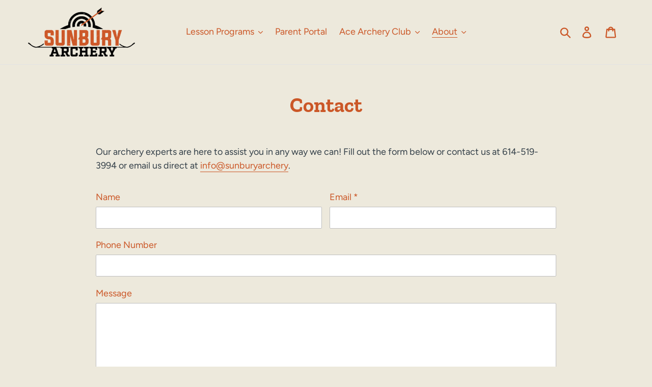

--- FILE ---
content_type: text/javascript
request_url: https://www.sunburyarchery.com/cdn/shop/t/3/assets/bta-widgets-bootstrap.min.js?v=45931621830079316881646759106
body_size: 6622
content:
!function(t,e){if("object"==typeof exports&&"object"==typeof module)module.exports=e();else if("function"==typeof define&&define.amd)define([],e);else{var n=e();for(var r in n)("object"==typeof exports?exports:t)[r]=n[r]}}(self,(function(){return function(){var t={168:function(t,e,n){"use strict";n.r(e),n.d(e,{Headers:function(){return l},Request:function(){return g},Response:function(){return E},DOMException:function(){return C},fetch:function(){return O}});var r="URLSearchParams"in self,o="Symbol"in self&&"iterator"in Symbol,i="FileReader"in self&&"Blob"in self&&function(){try{return new Blob,!0}catch(t){return!1}}(),a="FormData"in self,s="ArrayBuffer"in self;if(s)var c=["[object Int8Array]","[object Uint8Array]","[object Uint8ClampedArray]","[object Int16Array]","[object Uint16Array]","[object Int32Array]","[object Uint32Array]","[object Float32Array]","[object Float64Array]"],u=ArrayBuffer.isView||function(t){return t&&c.indexOf(Object.prototype.toString.call(t))>-1};function d(t){if("string"!=typeof t&&(t=String(t)),/[^a-z0-9\-#$%&'*+.^_`|~]/i.test(t))throw new TypeError("Invalid character in header field name");return t.toLowerCase()}function f(t){return"string"!=typeof t&&(t=String(t)),t}function p(t){var e={next:function(){var e=t.shift();return{done:void 0===e,value:e}}};return o&&(e[Symbol.iterator]=function(){return e}),e}function l(t){this.map={},t instanceof l?t.forEach((function(t,e){this.append(e,t)}),this):Array.isArray(t)?t.forEach((function(t){this.append(t[0],t[1])}),this):t&&Object.getOwnPropertyNames(t).forEach((function(e){this.append(e,t[e])}),this)}function h(t){if(t.bodyUsed)return Promise.reject(new TypeError("Already read"));t.bodyUsed=!0}function y(t){return new Promise((function(e,n){t.onload=function(){e(t.result)},t.onerror=function(){n(t.error)}}))}function m(t){var e=new FileReader,n=y(e);return e.readAsArrayBuffer(t),n}function b(t){if(t.slice)return t.slice(0);var e=new Uint8Array(t.byteLength);return e.set(new Uint8Array(t)),e.buffer}function v(){return this.bodyUsed=!1,this._initBody=function(t){var e;this._bodyInit=t,t?"string"==typeof t?this._bodyText=t:i&&Blob.prototype.isPrototypeOf(t)?this._bodyBlob=t:a&&FormData.prototype.isPrototypeOf(t)?this._bodyFormData=t:r&&URLSearchParams.prototype.isPrototypeOf(t)?this._bodyText=t.toString():s&&i&&(e=t)&&DataView.prototype.isPrototypeOf(e)?(this._bodyArrayBuffer=b(t.buffer),this._bodyInit=new Blob([this._bodyArrayBuffer])):s&&(ArrayBuffer.prototype.isPrototypeOf(t)||u(t))?this._bodyArrayBuffer=b(t):this._bodyText=t=Object.prototype.toString.call(t):this._bodyText="",this.headers.get("content-type")||("string"==typeof t?this.headers.set("content-type","text/plain;charset=UTF-8"):this._bodyBlob&&this._bodyBlob.type?this.headers.set("content-type",this._bodyBlob.type):r&&URLSearchParams.prototype.isPrototypeOf(t)&&this.headers.set("content-type","application/x-www-form-urlencoded;charset=UTF-8"))},i&&(this.blob=function(){var t=h(this);if(t)return t;if(this._bodyBlob)return Promise.resolve(this._bodyBlob);if(this._bodyArrayBuffer)return Promise.resolve(new Blob([this._bodyArrayBuffer]));if(this._bodyFormData)throw new Error("could not read FormData body as blob");return Promise.resolve(new Blob([this._bodyText]))},this.arrayBuffer=function(){return this._bodyArrayBuffer?h(this)||Promise.resolve(this._bodyArrayBuffer):this.blob().then(m)}),this.text=function(){var t,e,n,r=h(this);if(r)return r;if(this._bodyBlob)return t=this._bodyBlob,n=y(e=new FileReader),e.readAsText(t),n;if(this._bodyArrayBuffer)return Promise.resolve(function(t){for(var e=new Uint8Array(t),n=new Array(e.length),r=0;r<e.length;r++)n[r]=String.fromCharCode(e[r]);return n.join("")}(this._bodyArrayBuffer));if(this._bodyFormData)throw new Error("could not read FormData body as text");return Promise.resolve(this._bodyText)},a&&(this.formData=function(){return this.text().then(w)}),this.json=function(){return this.text().then(JSON.parse)},this}l.prototype.append=function(t,e){t=d(t),e=f(e);var n=this.map[t];this.map[t]=n?n+", "+e:e},l.prototype.delete=function(t){delete this.map[d(t)]},l.prototype.get=function(t){return t=d(t),this.has(t)?this.map[t]:null},l.prototype.has=function(t){return this.map.hasOwnProperty(d(t))},l.prototype.set=function(t,e){this.map[d(t)]=f(e)},l.prototype.forEach=function(t,e){for(var n in this.map)this.map.hasOwnProperty(n)&&t.call(e,this.map[n],n,this)},l.prototype.keys=function(){var t=[];return this.forEach((function(e,n){t.push(n)})),p(t)},l.prototype.values=function(){var t=[];return this.forEach((function(e){t.push(e)})),p(t)},l.prototype.entries=function(){var t=[];return this.forEach((function(e,n){t.push([n,e])})),p(t)},o&&(l.prototype[Symbol.iterator]=l.prototype.entries);var A=["DELETE","GET","HEAD","OPTIONS","POST","PUT"];function g(t,e){var n,r,o=(e=e||{}).body;if(t instanceof g){if(t.bodyUsed)throw new TypeError("Already read");this.url=t.url,this.credentials=t.credentials,e.headers||(this.headers=new l(t.headers)),this.method=t.method,this.mode=t.mode,this.signal=t.signal,o||null==t._bodyInit||(o=t._bodyInit,t.bodyUsed=!0)}else this.url=String(t);if(this.credentials=e.credentials||this.credentials||"same-origin",!e.headers&&this.headers||(this.headers=new l(e.headers)),this.method=(r=(n=e.method||this.method||"GET").toUpperCase(),A.indexOf(r)>-1?r:n),this.mode=e.mode||this.mode||null,this.signal=e.signal||this.signal,this.referrer=null,("GET"===this.method||"HEAD"===this.method)&&o)throw new TypeError("Body not allowed for GET or HEAD requests");this._initBody(o)}function w(t){var e=new FormData;return t.trim().split("&").forEach((function(t){if(t){var n=t.split("="),r=n.shift().replace(/\+/g," "),o=n.join("=").replace(/\+/g," ");e.append(decodeURIComponent(r),decodeURIComponent(o))}})),e}function E(t,e){e||(e={}),this.type="default",this.status=void 0===e.status?200:e.status,this.ok=this.status>=200&&this.status<300,this.statusText="statusText"in e?e.statusText:"OK",this.headers=new l(e.headers),this.url=e.url||"",this._initBody(t)}g.prototype.clone=function(){return new g(this,{body:this._bodyInit})},v.call(g.prototype),v.call(E.prototype),E.prototype.clone=function(){return new E(this._bodyInit,{status:this.status,statusText:this.statusText,headers:new l(this.headers),url:this.url})},E.error=function(){var t=new E(null,{status:0,statusText:""});return t.type="error",t};var x=[301,302,303,307,308];E.redirect=function(t,e){if(-1===x.indexOf(e))throw new RangeError("Invalid status code");return new E(null,{status:e,headers:{location:t}})};var C=self.DOMException;try{new C}catch(t){(C=function(t,e){this.message=t,this.name=e;var n=Error(t);this.stack=n.stack}).prototype=Object.create(Error.prototype),C.prototype.constructor=C}function O(t,e){return new Promise((function(n,r){var o=new g(t,e);if(o.signal&&o.signal.aborted)return r(new C("Aborted","AbortError"));var a=new XMLHttpRequest;function s(){a.abort()}a.onload=function(){var t,e,r={status:a.status,statusText:a.statusText,headers:(t=a.getAllResponseHeaders()||"",e=new l,t.replace(/\r?\n[\t ]+/g," ").split(/\r?\n/).forEach((function(t){var n=t.split(":"),r=n.shift().trim();if(r){var o=n.join(":").trim();e.append(r,o)}})),e)};r.url="responseURL"in a?a.responseURL:r.headers.get("X-Request-URL");var o="response"in a?a.response:a.responseText;n(new E(o,r))},a.onerror=function(){r(new TypeError("Network request failed"))},a.ontimeout=function(){r(new TypeError("Network request failed"))},a.onabort=function(){r(new C("Aborted","AbortError"))},a.open(o.method,o.url,!0),"include"===o.credentials?a.withCredentials=!0:"omit"===o.credentials&&(a.withCredentials=!1),"responseType"in a&&i&&(a.responseType="blob"),o.headers.forEach((function(t,e){a.setRequestHeader(e,t)})),o.signal&&(o.signal.addEventListener("abort",s),a.onreadystatechange=function(){4===a.readyState&&o.signal.removeEventListener("abort",s)}),a.send(void 0===o._bodyInit?null:o._bodyInit)}))}O.polyfill=!0,self.fetch||(self.fetch=O,self.Headers=l,self.Request=g,self.Response=E)},101:function(t,e,n){"use strict";var r=n(537),o=n.n(r),i=n(645),a=n.n(i)()(o());a.push([t.id,"/* ------------------------------\n             SPINNER\n------------------------------ */\n\n.widget-loading-indicator {\n  height: 400px;\n}\n\n.widget-loading-indicator div:empty {\n  display: block !important;\n}\n\n@keyframes spinner-line-fade-more {\n  0%, 100% {\n    opacity: 0; /* minimum opacity */\n  }\n  1% {\n    opacity: 1;\n  }\n}\n\n@keyframes spinner-line-fade-quick {\n  0%, 39%, 100% {\n    opacity: 0.25; /* minimum opacity */\n  }\n  40% {\n    opacity: 1;\n  }\n}\n\n@keyframes spinner-line-fade-default {\n  0%, 100% {\n    opacity: 0.22; /* minimum opacity */\n  }\n  1% {\n    opacity: 1;\n  }\n}\n\n@keyframes spinner-line-shrink {\n  0%, 25%, 100% {\n    /* minimum scale and opacity */\n    transform: scale(0.5);\n    opacity: 0.25;\n  }\n  26% {\n    transform: scale(1);\n    opacity: 1;\n  }\n}","",{version:3,sources:["webpack://./src/utilities/spin.css"],names:[],mappings:"AAAA;;gCAEgC;;AAEhC;EACE,aAAa;AACf;;AAEA;EACE,yBAAyB;AAC3B;;AAEA;EACE;IACE,UAAU,EAAE,oBAAoB;EAClC;EACA;IACE,UAAU;EACZ;AACF;;AAEA;EACE;IACE,aAAa,EAAE,oBAAoB;EACrC;EACA;IACE,UAAU;EACZ;AACF;;AAEA;EACE;IACE,aAAa,EAAE,oBAAoB;EACrC;EACA;IACE,UAAU;EACZ;AACF;;AAEA;EACE;IACE,8BAA8B;IAC9B,qBAAqB;IACrB,aAAa;EACf;EACA;IACE,mBAAmB;IACnB,UAAU;EACZ;AACF",sourcesContent:["/* ------------------------------\n             SPINNER\n------------------------------ */\n\n.widget-loading-indicator {\n  height: 400px;\n}\n\n.widget-loading-indicator div:empty {\n  display: block !important;\n}\n\n@keyframes spinner-line-fade-more {\n  0%, 100% {\n    opacity: 0; /* minimum opacity */\n  }\n  1% {\n    opacity: 1;\n  }\n}\n\n@keyframes spinner-line-fade-quick {\n  0%, 39%, 100% {\n    opacity: 0.25; /* minimum opacity */\n  }\n  40% {\n    opacity: 1;\n  }\n}\n\n@keyframes spinner-line-fade-default {\n  0%, 100% {\n    opacity: 0.22; /* minimum opacity */\n  }\n  1% {\n    opacity: 1;\n  }\n}\n\n@keyframes spinner-line-shrink {\n  0%, 25%, 100% {\n    /* minimum scale and opacity */\n    transform: scale(0.5);\n    opacity: 0.25;\n  }\n  26% {\n    transform: scale(1);\n    opacity: 1;\n  }\n}"],sourceRoot:""}]),e.Z=a},645:function(t){"use strict";t.exports=function(t){var e=[];return e.toString=function(){return this.map((function(e){var n="",r=void 0!==e[5];return e[4]&&(n+="@supports (".concat(e[4],") {")),e[2]&&(n+="@media ".concat(e[2]," {")),r&&(n+="@layer".concat(e[5].length>0?" ".concat(e[5]):""," {")),n+=t(e),r&&(n+="}"),e[2]&&(n+="}"),e[4]&&(n+="}"),n})).join("")},e.i=function(t,n,r,o,i){"string"==typeof t&&(t=[[null,t,void 0]]);var a={};if(r)for(var s=0;s<this.length;s++){var c=this[s][0];null!=c&&(a[c]=!0)}for(var u=0;u<t.length;u++){var d=[].concat(t[u]);r&&a[d[0]]||(void 0!==i&&(void 0===d[5]||(d[1]="@layer".concat(d[5].length>0?" ".concat(d[5]):""," {").concat(d[1],"}")),d[5]=i),n&&(d[2]?(d[1]="@media ".concat(d[2]," {").concat(d[1],"}"),d[2]=n):d[2]=n),o&&(d[4]?(d[1]="@supports (".concat(d[4],") {").concat(d[1],"}"),d[4]=o):d[4]="".concat(o)),e.push(d))}},e}},537:function(t){"use strict";t.exports=function(t){var e=t[1],n=t[3];if(!n)return e;if("function"==typeof btoa){var r=btoa(unescape(encodeURIComponent(JSON.stringify(n)))),o="sourceMappingURL=data:application/json;charset=utf-8;base64,".concat(r),i="/*# ".concat(o," */"),a=n.sources.map((function(t){return"/*# sourceURL=".concat(n.sourceRoot||"").concat(t," */")}));return[e].concat(a).concat([i]).join("\n")}return[e].join("\n")}},96:function(t,e,n){t.exports=function(t){var e={};function n(r){if(e[r])return e[r].exports;var o=e[r]={exports:{},id:r,loaded:!1};return t[r].call(o.exports,o,o.exports,n),o.loaded=!0,o.exports}return n.m=t,n.c=e,n.p="",n(0)}([function(t,e,n){"use strict";var r=n(1),o="function"==typeof importScripts;t.exports=r(o?self:window)},function(t,e,n){"use strict";function r(t){if(Array.isArray(t)){for(var e=0,n=Array(t.length);e<t.length;e++)n[e]=t[e];return n}return Array.from(t)}var o=[];function i(t){for(var e=arguments.length,n=Array(e>1?e-1:0),i=1;i<e;i++)n[i-1]=arguments[i];var a=o.reduce((function(t,e){return[e].concat(t)}),[]),s=Promise.resolve(n);return a.forEach((function(t){var e=t.request,n=t.requestError;(e||n)&&(s=s.then((function(t){return e.apply(void 0,r(t))}),n))})),s=s.then((function(e){var n=new(Function.prototype.bind.apply(Request,[null].concat(r(e))));return t(n).then((function(t){return t.request=n,t})).catch((function(t){return t.request=n,Promise.reject(t)}))})),a.forEach((function(t){var e=t.response,n=t.responseError;(e||n)&&(s=s.then(e,n))})),s}t.exports=function(t){if(!t.fetch)try{n(2)}catch(t){throw Error("No fetch available. Unable to register fetch-intercept")}var e;return t.fetch=(e=t.fetch,function(){for(var t=arguments.length,n=Array(t),r=0;r<t;r++)n[r]=arguments[r];return i.apply(void 0,[e].concat(n))}),{register:function(t){return o.push(t),function(){var e=o.indexOf(t);e>=0&&o.splice(e,1)}},clear:function(){o=[]}}}},function(t,e){t.exports=n(168)}])},379:function(t){"use strict";var e=[];function n(t){for(var n=-1,r=0;r<e.length;r++)if(e[r].identifier===t){n=r;break}return n}function r(t,r){for(var i={},a=[],s=0;s<t.length;s++){var c=t[s],u=r.base?c[0]+r.base:c[0],d=i[u]||0,f="".concat(u," ").concat(d);i[u]=d+1;var p=n(f),l={css:c[1],media:c[2],sourceMap:c[3],supports:c[4],layer:c[5]};if(-1!==p)e[p].references++,e[p].updater(l);else{var h=o(l,r);r.byIndex=s,e.splice(s,0,{identifier:f,updater:h,references:1})}a.push(f)}return a}function o(t,e){var n=e.domAPI(e);return n.update(t),function(e){if(e){if(e.css===t.css&&e.media===t.media&&e.sourceMap===t.sourceMap&&e.supports===t.supports&&e.layer===t.layer)return;n.update(t=e)}else n.remove()}}t.exports=function(t,o){var i=r(t=t||[],o=o||{});return function(t){t=t||[];for(var a=0;a<i.length;a++){var s=n(i[a]);e[s].references--}for(var c=r(t,o),u=0;u<i.length;u++){var d=n(i[u]);0===e[d].references&&(e[d].updater(),e.splice(d,1))}i=c}}},569:function(t){"use strict";var e={};t.exports=function(t,n){var r=function(t){if(void 0===e[t]){var n=document.querySelector(t);if(window.HTMLIFrameElement&&n instanceof window.HTMLIFrameElement)try{n=n.contentDocument.head}catch(t){n=null}e[t]=n}return e[t]}(t);if(!r)throw new Error("Couldn't find a style target. This probably means that the value for the 'insert' parameter is invalid.");r.appendChild(n)}},216:function(t){"use strict";t.exports=function(t){var e=document.createElement("style");return t.setAttributes(e,t.attributes),t.insert(e,t.options),e}},565:function(t,e,n){"use strict";t.exports=function(t){var e=n.nc;e&&t.setAttribute("nonce",e)}},795:function(t){"use strict";t.exports=function(t){var e=t.insertStyleElement(t);return{update:function(n){!function(t,e,n){var r="";n.supports&&(r+="@supports (".concat(n.supports,") {")),n.media&&(r+="@media ".concat(n.media," {"));var o=void 0!==n.layer;o&&(r+="@layer".concat(n.layer.length>0?" ".concat(n.layer):""," {")),r+=n.css,o&&(r+="}"),n.media&&(r+="}"),n.supports&&(r+="}");var i=n.sourceMap;i&&"undefined"!=typeof btoa&&(r+="\n/*# sourceMappingURL=data:application/json;base64,".concat(btoa(unescape(encodeURIComponent(JSON.stringify(i))))," */")),e.styleTagTransform(r,t,e.options)}(e,t,n)},remove:function(){!function(t){if(null===t.parentNode)return!1;t.parentNode.removeChild(t)}(e)}}}},589:function(t){"use strict";t.exports=function(t,e){if(e.styleSheet)e.styleSheet.cssText=t;else{for(;e.firstChild;)e.removeChild(e.firstChild);e.appendChild(document.createTextNode(t))}}}},e={};function n(r){var o=e[r];if(void 0!==o)return o.exports;var i=e[r]={id:r,exports:{}};return t[r](i,i.exports,n),i.exports}n.n=function(t){var e=t&&t.__esModule?function(){return t.default}:function(){return t};return n.d(e,{a:e}),e},n.d=function(t,e){for(var r in e)n.o(e,r)&&!n.o(t,r)&&Object.defineProperty(t,r,{enumerable:!0,get:e[r]})},n.o=function(t,e){return Object.prototype.hasOwnProperty.call(t,e)},n.r=function(t){"undefined"!=typeof Symbol&&Symbol.toStringTag&&Object.defineProperty(t,Symbol.toStringTag,{value:"Module"}),Object.defineProperty(t,"__esModule",{value:!0})};var r={};return function(){"use strict";n.r(r);var t=n(379),e=n.n(t),o=n(795),i=n.n(o),a=n(569),s=n.n(a),c=n(565),u=n.n(c),d=n(216),f=n.n(d),p=n(589),l=n.n(p),h=n(101),y={};function m(t,e){var n=Object.keys(t);if(Object.getOwnPropertySymbols){var r=Object.getOwnPropertySymbols(t);e&&(r=r.filter((function(e){return Object.getOwnPropertyDescriptor(t,e).enumerable}))),n.push.apply(n,r)}return n}function b(t){for(var e=1;e<arguments.length;e++){var n=null!=arguments[e]?arguments[e]:{};e%2?m(Object(n),!0).forEach((function(e){v(t,e,n[e])})):Object.getOwnPropertyDescriptors?Object.defineProperties(t,Object.getOwnPropertyDescriptors(n)):m(Object(n)).forEach((function(e){Object.defineProperty(t,e,Object.getOwnPropertyDescriptor(n,e))}))}return t}function v(t,e,n){return e in t?Object.defineProperty(t,e,{value:n,enumerable:!0,configurable:!0,writable:!0}):t[e]=n,t}y.styleTagTransform=l(),y.setAttributes=u(),y.insert=s().bind(null,"head"),y.domAPI=i(),y.insertStyleElement=f(),e()(h.Z,y),h.Z&&h.Z.locals&&h.Z.locals;var A={lines:12,length:7,width:5,radius:10,scale:1,corners:1,color:"#000",fadeColor:"transparent",animation:"spinner-line-fade-default",rotate:0,direction:1,speed:1,zIndex:2e9,className:"spinner",top:"50%",left:"50%",shadow:"0 0 1px transparent",position:"absolute"},g=function(){function t(t){void 0===t&&(t={}),this.opts=b(b({},A),t)}return t.prototype.spin=function(t){return this.stop(),this.el=document.createElement("div"),this.el.className=this.opts.className,this.el.setAttribute("role","progressbar"),w(this.el,{position:this.opts.position,width:0,zIndex:this.opts.zIndex,left:this.opts.left,top:this.opts.top,transform:"scale(".concat(this.opts.scale,")")}),t&&t.insertBefore(this.el,t.firstChild||null),function(t,e){var n="".concat(Math.round(e.corners*e.width*500)/1e3,"px"),r="none";!0===e.shadow?r="0 2px 4px #000":"string"==typeof e.shadow&&(r=e.shadow);for(var o=function(t){for(var e=/^\s*([a-zA-Z]+\s+)?(-?\d+(\.\d+)?)([a-zA-Z]*)\s+(-?\d+(\.\d+)?)([a-zA-Z]*)(.*)$/,n=[],r=0,o=t.split(",");r<o.length;r++){var i=o[r].match(e);if(null!==i){var a=+i[2],s=+i[5],c=i[4],u=i[7];0!==a||c||(c=u),0!==s||u||(u=c),c===u&&n.push({prefix:i[1]||"",x:a,y:s,xUnits:c,yUnits:u,end:i[8]})}}return n}(r),i=0;i<e.lines;i++){var a=~~(360/e.lines*i+e.rotate),s=w(document.createElement("div"),{position:"absolute",top:"".concat(-e.width/2,"px"),width:"".concat(e.length+e.width,"px"),height:"".concat(e.width,"px"),background:E(e.fadeColor,i),borderRadius:n,transformOrigin:"left",transform:"rotate(".concat(a,"deg) translateX(").concat(e.radius,"px)")}),c=i*e.direction/e.lines/e.speed;c-=1/e.speed;var u=w(document.createElement("div"),{width:"100%",height:"100%",background:E(e.color,i),borderRadius:n,boxShadow:x(o,a),animation:"".concat(1/e.speed,"s linear ").concat(c,"s infinite ").concat(e.animation)});s.appendChild(u),t.appendChild(s)}}(this.el,this.opts),this},t.prototype.stop=function(){return this.el&&("undefined"!=typeof requestAnimationFrame?cancelAnimationFrame(this.animateId):clearTimeout(this.animateId),this.el.parentNode&&this.el.parentNode.removeChild(this.el),this.el=void 0),this},t}();function w(t,e){for(var n in e)t.style[n]=e[n];return t}function E(t,e){return"string"==typeof t?t:t[e%t.length]}function x(t,e){for(var n=[],r=0,o=t;r<o.length;r++){var i=o[r],a=C(i.x,i.y,e);n.push("".concat(i.prefix+a[0]+i.xUnits," ").concat(a[1]).concat(i.yUnits).concat(i.end))}return n.join(", ")}function C(t,e,n){var r=n*Math.PI/180,o=Math.sin(r),i=Math.cos(r);return[Math.round(1e3*(t*i+e*o))/1e3,Math.round(1e3*(-t*o+e*i))/1e3]}var O=function(t,e){function n(t){var n=function(t){if(!("string"==typeof t||t instanceof String))return t;try{return document.querySelector(t)}catch(t){return null}}(t);n&&e(n)}NodeList.prototype.isPrototypeOf(t)&&(t=Array.from(t)),Array.isArray(t)?t.forEach((function(t){return t&&n(t)})):n(t)},j={lines:20,length:25,width:15,radius:80,scale:.3,corners:1,color:"#88a6bd",fadeColor:"transparent",speed:1.2,rotate:0,animation:"spinner-line-fade-quick",direction:1,zIndex:2e9,className:"bta-widget-spinner",top:"50%",left:"50%",shadow:"0 0 1px transparent",position:"relative"},P=function(t){var e=document.head||document.getElementsByTagName("head")[0],n=document.createElement("style");n.type="text/css",n.styleSheet?n.styleSheet.cssText=t:n.appendChild(document.createTextNode(t)),e.appendChild(n)},B=function(t){if(!t||!t.classList.contains("bta-skip-loading-indicator")){var e=document.createElement("div"),n=new g(j).spin();t&&(e.classList.add("widget-loading-indicator"),e.appendChild(n.el),t.parentNode.insertBefore(e,t.nextSibling))}},S=function(){var t=document.querySelector('form[action*="/cart/add"]'),e=!1,n='form[action*="/cart/add"], .product-form__input';if(t){var r=t.parentNode;r.style.minHeight=t.clientHeight+"px",r.style.position="relative",e=t.closest('section.Product,[data-section-type="featured-product"]')}e&&(P("".concat(n," { display: block !important; }")),n='form[action*="/cart/add"] > div:not(.ProductMeta, .ProductMeta__Description)'),P("".concat(n," { display: none !important; }"))},_=function(){var t=arguments.length>0&&void 0!==arguments[0]?arguments[0]:{},e=t.target,n=document.querySelectorAll(e||'form[action*="/cart/add"]'),r=document.querySelector(e||'form[action$="/cart/add"] [type*="submit"]');return Array.from(n).find((function(t){return Array.from(t.children).find((function(t){return t===r||t.querySelector(e||'form[action$="/cart/add"] [type*="submit"]')}))}))||n[0]},T=function(){return document.querySelectorAll('form[action^="/cart"] [name="checkout"], #checkout[name="checkout"]')};n(96);var k=function(){return!!/\.bookthatapp/.exec(location.host)},I=function(t){var e=t.env,n=k()&&/^\/admin\/widgets/.exec(location.pathname)||k()&&/^\/admin\/setup/.exec(location.pathname)||"development"===e?"proxy":"apps/bookthatapp";return"development"===e?"//legros-parker-and-harris6290.bookthatapp.local:3002/".concat(n,"/sdk/v1/js/"):"//".concat(location.host,"/").concat(n,"/sdk/v1/js/")};function U(t,e){var n=Object.keys(t);if(Object.getOwnPropertySymbols){var r=Object.getOwnPropertySymbols(t);e&&(r=r.filter((function(e){return Object.getOwnPropertyDescriptor(t,e).enumerable}))),n.push.apply(n,r)}return n}function R(t){for(var e=1;e<arguments.length;e++){var n=null!=arguments[e]?arguments[e]:{};e%2?U(Object(n),!0).forEach((function(e){L(t,e,n[e])})):Object.getOwnPropertyDescriptors?Object.defineProperties(t,Object.getOwnPropertyDescriptors(n)):U(Object(n)).forEach((function(e){Object.defineProperty(t,e,Object.getOwnPropertyDescriptor(n,e))}))}return t}function N(t,e){for(var n=0;n<e.length;n++){var r=e[n];r.enumerable=r.enumerable||!1,r.configurable=!0,"value"in r&&(r.writable=!0),Object.defineProperty(t,r.key,r)}}function L(t,e,n){return e in t?Object.defineProperty(t,e,{value:n,enumerable:!0,configurable:!0,writable:!0}):t[e]=n,t}var q=function(){function t(){!function(t,e){if(!(t instanceof e))throw new TypeError("Cannot call a class as a function")}(this,t)}var e,n;return e=t,n=[{key:"run",value:function(){var t=arguments.length>0&&void 0!==arguments[0]?arguments[0]:{};this.config=t,this.account=t.account,this.cart=t.cart||{},this.product=t.product||{},this.settings=t.settings||{},this.isLoadablePage()&&(window.NodeList&&!NodeList.prototype.forEach&&(NodeList.prototype.forEach=Array.prototype.forEach),this.includesWidget("reservation")&&document.addEventListener("DOMContentLoaded",(function(){T().forEach((function(t){t.disabled=!0}))})),this.product.widget_id&&(S(),this.loopSearch((function(t){B(t)}))),this.loadScript())}},{key:"loadScript",value:function(){var t=this,e=document.createElement("script");e.src=function(t){return"".concat(I(t),"bta-in-shopify.min.js")}(this.config),e.type="text/javascript",e.async=!0,e.onload=function(){return t.renderWidgets()},e.onerror=function(){return t.rollback()},document.getElementsByTagName("head")[0].appendChild(e)}},{key:"renderWidgets",value:function(){var t=this.settings;BtaWidgetLoader.render(R(R({},this.config),{hostname:location.hostname,externalId:this.product.external_id,widgetId:this.product.widget_id,widgetMode:this.product.widget_mode,shopConfig:t,skipIndicator:!0,onSubmit:function(e){BtaConvertReservationToCart.addToCart(e,t)}}))}},{key:"rollback",value:function(){var t;t=_(),O(t,(function(t){return t.setAttribute("style","display: block !important")})),function(t){O(t,(function(t){return t.setAttribute("style","display: none !important")}))}(document.querySelector(".widget-loading-indicator")),T().forEach((function(t){return t.disabled=!1}))}},{key:"isLoadablePage",value:function(){return this.product.id||0===Object.keys(this.settings).length||this.settings.widget_on_every_page}},{key:"includesWidget",value:function(t){return this.enabledWidgets().includes(t)}},{key:"enabledWidgets",value:function(){return this.settings.widget_enabled_list}}],null&&N(e.prototype,null),n&&N(e,n),t}();L(q,"loopSearch",(function(t){var e=_();e?t(e):setTimeout((function(){q.loopSearch(t)}),10)})),q.run(window.BtaConfig||{})}(),r}()}));